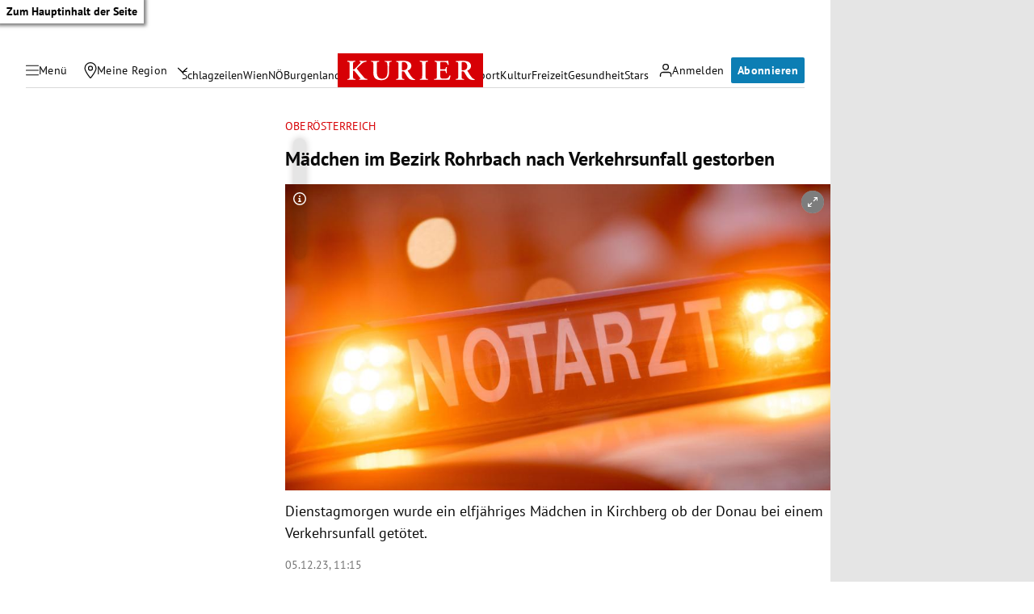

--- FILE ---
content_type: application/javascript; charset=utf-8
request_url: https://fundingchoicesmessages.google.com/f/AGSKWxXPl5ZTpHgBPj_t_JoAuO5Dn3Gpu6OK2M-1NLvAMTCRSL5z_Yap2YXiLZ5CvZ8ZTV9b9J9XQuZW4qf4fJhK-xQThHAlRJtDyonyRMR0H_cnBpgGwUgAnOFmCBbWXSEqnx2a6nNIF4THQH-pm899dmnLoC2MLAYwCvg5ZUmW0TfWmXxUc8Xj4g7Dl-_Z/_/main_ad_/welcomead./adspot./mont-min.js/ad/load_
body_size: -1291
content:
window['4fdd5549-02da-4bb6-b28f-b7492b07a87d'] = true;